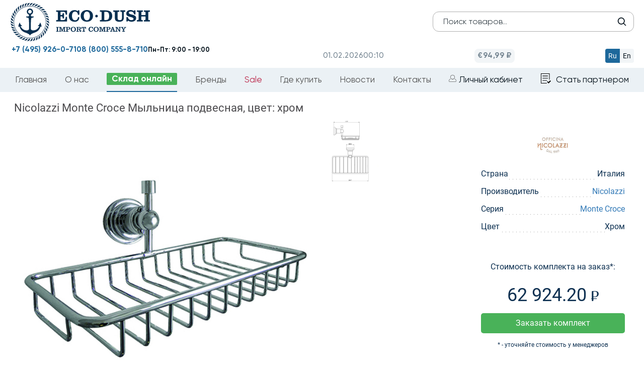

--- FILE ---
content_type: text/html; charset=utf-8
request_url: https://eco-dush.ru/catalog/aksessuary/nicolazzi-monte-croce-mylnitsa-podvesnaya-tsvet-khrom.html
body_size: 8864
content:
    <!DOCTYPE html>
    <html lang="ru">
    <head>
        <title>Nicolazzi Monte Croce Мыльница подвесная, цвет: хром (1493CR27)</title>
                <link rel="icon" href="/favicon.ico" type="image/x-icon">
                <meta http-equiv="Content-Type" content="text/html; charset=utf-8" />
<meta name="robots" content="index, follow" />
<meta name="keywords" content="Nicolazzi Monte Croce Мыльница подвесная, цвет: хром" />
<meta name="description" content="Nicolazzi Monte Croce Мыльница подвесная, цвет: хром, артикулы: 1493CR27, от оптового поставщика элитной сантехники Eco-Dush.ru." />
<link rel="canonical" href="https://eco-dush.ru/catalog/aksessuary/nicolazzi-monte-croce-mylnitsa-podvesnaya-tsvet-khrom.html" />
<script type="text/javascript" data-skip-moving="true">(function(w, d, n) {var cl = "bx-core";var ht = d.documentElement;var htc = ht ? ht.className : undefined;if (htc === undefined || htc.indexOf(cl) !== -1){return;}var ua = n.userAgent;if (/(iPad;)|(iPhone;)/i.test(ua)){cl += " bx-ios";}else if (/Android/i.test(ua)){cl += " bx-android";}cl += (/(ipad|iphone|android|mobile|touch)/i.test(ua) ? " bx-touch" : " bx-no-touch");cl += w.devicePixelRatio && w.devicePixelRatio >= 2? " bx-retina": " bx-no-retina";var ieVersion = -1;if (/AppleWebKit/.test(ua)){cl += " bx-chrome";}else if ((ieVersion = getIeVersion()) > 0){cl += " bx-ie bx-ie" + ieVersion;if (ieVersion > 7 && ieVersion < 10 && !isDoctype()){cl += " bx-quirks";}}else if (/Opera/.test(ua)){cl += " bx-opera";}else if (/Gecko/.test(ua)){cl += " bx-firefox";}if (/Macintosh/i.test(ua)){cl += " bx-mac";}ht.className = htc ? htc + " " + cl : cl;function isDoctype(){if (d.compatMode){return d.compatMode == "CSS1Compat";}return d.documentElement && d.documentElement.clientHeight;}function getIeVersion(){if (/Opera/i.test(ua) || /Webkit/i.test(ua) || /Firefox/i.test(ua) || /Chrome/i.test(ua)){return -1;}var rv = -1;if (!!(w.MSStream) && !(w.ActiveXObject) && ("ActiveXObject" in w)){rv = 11;}else if (!!d.documentMode && d.documentMode >= 10){rv = 10;}else if (!!d.documentMode && d.documentMode >= 9){rv = 9;}else if (d.attachEvent && !/Opera/.test(ua)){rv = 8;}if (rv == -1 || rv == 8){var re;if (n.appName == "Microsoft Internet Explorer"){re = new RegExp("MSIE ([0-9]+[\.0-9]*)");if (re.exec(ua) != null){rv = parseFloat(RegExp.$1);}}else if (n.appName == "Netscape"){rv = 11;re = new RegExp("Trident/.*rv:([0-9]+[\.0-9]*)");if (re.exec(ua) != null){rv = parseFloat(RegExp.$1);}}}return rv;}})(window, document, navigator);</script>


<link href="/bitrix/js/main/core/css/core.css?16460152273963" type="text/css"  rel="stylesheet" />
<link href="/local/templates/ecodush2024/components/bitrix/catalog/smartsearch/style.css?1730313656697" type="text/css"  rel="stylesheet" />
<link href="/local/templates/ecodush2024/components/bitrix/catalog/smartsearch/bitrix/catalog.element/.default/style.css?17327789512647" type="text/css"  rel="stylesheet" />
<link href="/local/templates/ecodush2024/vendor/bs/css/bootstrap.min.css?1730313744121260" type="text/css"  data-template-style="true"  rel="stylesheet" />
<link href="/local/templates/ecodush2024/vendor/jquery-ui-1.12.1.custom/jquery-ui.css?173031374422423" type="text/css"  data-template-style="true"  rel="stylesheet" />
<link href="/local/templates/ecodush2024/vendor/owl-carousel/owl.transitions.css?17303137424476" type="text/css"  data-template-style="true"  rel="stylesheet" />
<link href="/local/templates/ecodush2024/vendor/lightGallery/dist/css/lightgallery.min.css?173031374219970" type="text/css"  data-template-style="true"  rel="stylesheet" />
<link href="/local/templates/ecodush2024/css/redesign2024.css?176708651771944" type="text/css"  data-template-style="true"  rel="stylesheet" />
<link href="/local/templates/ecodush2024/css/select2.min.css?176007204616264" type="text/css"  data-template-style="true"  rel="stylesheet" />
<link href="/bitrix/css/main/font-awesome.css?164601519828796" type="text/css"  data-template-style="true"  rel="stylesheet" />
<link href="/local/templates/ecodush2024/components/bitrix/menu/topmenu/style.css?173031372030" type="text/css"  data-template-style="true"  rel="stylesheet" />
<link href="/local/templates/ecodush2024/styles.css?175213826443839" type="text/css"  data-template-style="true"  rel="stylesheet" />
<link href="/local/templates/ecodush2024/template_styles.css?1761658807104646" type="text/css"  data-template-style="true"  rel="stylesheet" />



<meta http-equiv="X-UA-Compatible" content="IE=edge">
<meta name="viewport" content="width=device-width, initial-scale=1">
<meta name="format-detection" content="telephone=no">
<meta name="apple-mobile-web-app-capable" content="yes">
<meta name="robots" content="noyaca"/>
<meta name="yandex-verification" content="2b9f99667dbedd91" />



                <script type="application/ld+json" defer>
            {
                "@context": "http://schema.org",
                "@type": "Organization",
                "name": "ООО Эко-Душ - официальный импортер сантехники из Италии, Германии и Японии",
                "url": "https://eco-dush.ru/",
                "email": "info@eco-dush.ru",
                "logo": "https://eco-dush.ru/images/logo_shema.jpg",
                "description": "Сантехника оптом в Москве и РФ - мебель для ванной, душевые кабины, санфаянс, поддоны для душевых кабин, итальянская, немецкая сантехника на заказ.",
                "address": {
                    "@type": "PostalAddress",
                    "addressLocality": "Мытищи, Россия",
                    "postalCode": "141006",
                    "streetAddress": "Волковское шоссе, владение 5а, строение 1"
                },
                "contactPoint": [
                    {
                        "@type": "ContactPoint",
                        "telephone": "+74959260710",
                        "contactType": "customer service"
                    }
                ],
                "sameAs": [
                    "https://www.facebook.com/ecodushru/",
                    "https://www.instagram.com/eco_dush/",
                    "https://twitter.com/ecodush",
                    "https://www.youtube.com/channel/UChuxVx3vMY2L7zcdDkmqptA"
                ]
            }
        </script>
				    </head>
<body class="page redesign">
<div class="to_blur">
    <header class="header gan" id="header-sticky">
        <div id="header-top" class="header-top">
            <div id="header-top-menu-wrap" class="header-top-menu-wrap">
                <div class="container"></div>
            </div>
            <!--noindex-->
            <div class="header-top-inner">
                <div class="container">
                    <div class="header-top-l">
                        <button type="button" class="tcon tcon-menu--arrow tcon-menu--arrowup" aria-label="toggle menu">
                            <span class="tcon-menu__lines" aria-hidden="true"></span>
                            <span class="tcon-visuallyhidden"></span>
                        </button>
                        <div id="langchange">
                            <span data-lang="ru" >ru</span>
                            <span data-lang="en"  class="noactive">en</span>
                        </div>

                        <span class="header-top-date">01.02.2026</span>
                        <span class="header-top-time">03:10</span>
                        <span class="header-top-euro">&euro; 94.9914</span>                                                                        <div id="fixheadsearch">
                            <form id="searchform" action="/search/" method="get">
                                <input type="text" class="header-mid-search form-control" name="q" placeholder="Поиск товара"/>
                                <button type="submit" class="header-mid-search-btn"></button>
                            </form>
                        </div>
                    </div>
                    <div class="header-r-recall">Работаем только с юридическими лицами</div>
                                    </div>
            </div>
            <div id="header-top-filter-wrap" class="header-top-filter-wrap">
                <div class="container"></div>
            </div>
            <!--/noindex-->
        </div>

        <div class="header-mid container header-pages">
    <div class="row">
        <div class="col-md-4 header-mid-l">
            <div class="mobi_button menus"><img src="/bitrix/templates/ecodush2016/css/mobi_button.png"
                                                alt="меню"/></div>
            <div class="mobi_button posik"><img src="/bitrix/templates/ecodush2016/css/mobi_poisk.png"
                                                alt="поиск"/></div>
                            <a href="/" class="header-logo"><img src="/local/templates/ecodush2024/img/logo2024.svg"
                                                     title="Эко-Душ Официальный импортёр сантехники из Германии Италии и Японии"
                                                     alt="Экодуш - официальный импортер сантехники из Германии Италии и Японии"></a>
                        <a class="mobi_button" href="/lk/"><img src="/bitrix/templates/ecodush2016/css/mobi_lk.png"
                                                    alt="личный кабинет"/></a>
            <a class="mobi_button" href="/lk/basket/"><img src="/bitrix/templates/ecodush2016/css/mobi_cart.png" alt="корзина"/></a>

            <div class="header-mid-search-wrap">
                <div class="mobi_button closes"><img src="/bitrix/templates/ecodush2016/css/mobi_close.jpg"
                                                     alt="закрыть меню"/></div>
                <form id="searchform" action="/search/" method="get">
                    <input type="text" class="header-mid-search form-control" name="q" placeholder="Поиск товаров..."/>
                    <button type="submit" class="header-mid-search-btn"></button>
                </form>
            </div>
			        </div>
        <div class="col-md-4 header-mid-c">
            <div class="mobi_button menus"><img src="/bitrix/templates/ecodush2016/css/mobi_button.png"
                                                alt="меню"/></div>
            <div class="mobi_button posik"><img src="/bitrix/templates/ecodush2016/css/mobi_poisk.png"
                                                alt="поиск"/></div>
<div class="header-logo"><a href="/"><img src="/local/templates/ecodush2024/img/logo2024main.svg" title="Эко-Душ Официальный импортёр сантехники из Германии Италии и Японии" 
alt="Экодуш - официальный импортер сантехники из Германии Италии и Японии">
	</a>
</div>
<a class="mobi_button" href="/lk/"><img src="/bitrix/templates/ecodush2016/css/mobi_lk.png"
                                                    alt="личный кабинет"/></a>
            <a class="mobi_button" href="/lk/basket/"><img src="/bitrix/templates/ecodush2016/css/mobi_cart.png" alt="корзина"/></a>

		</div>
        <div class="col-md-4 header-mid-r">
            <div class="header-mid-search-wrap pages">
                <div class="mobi_button closes"><img src="/bitrix/templates/ecodush2016/css/mobi_close.jpg"
                                                     alt="закрыть меню"/></div>
                <form id="searchform" action="/search/" method="get">
                    <input type="text" class="header-mid-search form-control" name="q" placeholder="Поиск товаров..."/>
                    <button type="submit" class="header-mid-search-btn"></button>
                </form>
            </div>
            <div class="header-mid__basic-info">
                <div class="header-mid__basic-info__datetime">
                    <span class="date">01.02.2026</span>
                    <span class="time">03:10</span>
                </div>
                <div class="header-mid__basic-info__euro">
                    <span>€94,99 ₽</span>
                </div>
                <div class="header-mid__basic-info_language">
                    <div class="header-mid__basic-info_language__btn header-mid__basic-info_language-ru active"
                         data-lang="ru">Ru
                    </div>
                    <div class="header-mid__basic-info_language__btn header-mid__basic-info_language-en"
                         data-lang="en">En
                    </div>
                </div>
            </div>
            <div class="n_bottom">
				<div class=""><a class="blue-colored phone_link" href="tel:+74959260710">+7 (495) 926-0-710</a></div>
                <div class=""><a class="blue-colored phone_link" href="tel:+78005558710">8 (800) 555-8-710</a></div>
                <div class=""><b>Пн-Пт: 9:00 - 19:00</b></div>
            </div>
        </div>
    </div>
</div>                <div class="header-bot container">
            <div id="langchange">
                <span data-lang="ru">ru</span>
                <span data-lang="en" class="noactive">en</span>
            </div>
            <div class="mobi_button closes"><img src="/bitrix/templates/ecodush2016/css/mobi_close.jpg" alt=""/></div>
            <nav id="header-menu" class="header-menu">
                
                
                
<ul>
 	<li><a href="/">Главная</a></li>
			<li><a href="/company/">О нас</a></li>
		
		<li class="catlink selected"><a href="/catalog/" class="selected">Склад онлайн</a></li>
		
			<li><a href="/brands/">Бренды</a></li>
		
			<li class="redlink"><a href="/sale/">Sale</a></li>
		
			<li><a href="/where_buy/">Где купить</a></li>
		
			<li><a href="/news/">Новости</a></li>
		
			<li><a href="/contacts/">Контакты</a></li>
		
                            <li>
                    <a href="/lk/" class="header-top-r-login">Личный кабинет</a>
                </li>
                <li>
                        <a href="/registration/" class="header-top-r-register header-top-partner">Стать партнером</a>
                </li>
            </ul>
            </nav>
        </div>
    </header>


<div id="subfiltercontainer">
<div class="row">
	<div class="col-xs-12">
<style>
	@media (min-width: 780px) {
.redesign #subfiltercontainer .sec-content {
    width: 96%;
    margin: 0 auto;
}
	}
</style>
<section class="sec-content container" itemscope="" itemtype="http://schema.org/Product">
    <div class="bx_item_detail" id="">
        <h1 class="item_title" itemprop="name">
            Nicolazzi Monte Croce Мыльница подвесная, цвет: хром        </h1>


        <div class="element-container">
            <div class="image-block">
                <div class="detail-image lightgallery">
                    <li data-src="/upload/iblock/eed/eed3d5fa3011695d86466b3d2b8a08a4.jpg" class="imal" style="list-style: none;">
                        <img src="/upload/iblock/eed/eed3d5fa3011695d86466b3d2b8a08a4.jpg" alt="Nicolazzi Monte Croce Мыльница подвесная, цвет: хром" itemprop="image"/>
						                    </li>
                </div>

				<ul class="image-list lightgallery">
									
				

				
					<li class="imal" data-src="/upload/iblock/3f1/3f1325367b0077e141f9c167f26fe7aa.png">
						<img src="/upload/iblock/3f1/3f1325367b0077e141f9c167f26fe7aa.png" alt="Nicolazzi Monte Croce Мыльница подвесная, цвет: хром"/>
					</li>
				</ul>	
                            </div>
			<meta itemprop="brand" content="Nicolazzi">
            <div class="bay-block">
                <div class="brand-icon">
                    <img src="/upload/iblock/016/016d7f812393a6561a531b540972c391.jpg" alt="Nicolazzi"/>
                </div>
                <ul class="prop-list">
                                            <li>
                            <span class="prop-name">Страна</span>
                            <span class="prop-value">Италия</span>
                        </li>
                                                                <li>
                            <span class="prop-name">Производитель</span>
                            <span class="prop-value">
								<a href="/brands/nicolazzi/" title="Nicolazzi">									Nicolazzi								</a>							</span>
                        </li>
                                                                <li>
                            <span class="prop-name">Серия</span>
                            <span class="prop-value">
								<a href="/brands/nicolazzi/monte-croce/" title="Monte Croce">									Monte Croce								</a>							</span>
                        </li>
                                                                <li>
                            <span class="prop-name">Цвет</span>
                            <span class="prop-value">Хром</span>
                        </li>
                                        <li>
                        <span class="prop-name">                    <p>Стоимость комплекта на заказ*:</p>
                    		                     <p class="price">62 924.20 <span class="rub-2"></span></p>
                                            <button id="zakazButton-155758" class="button-bay popbutton "   data-name="Заказать товар" data-pid="155758" data-window="3">Заказать комплект</button>
                        <p class="small_text_with_trick">* - уточняйте стоимость у менеджеров</p>
                    

                                    
                    <br><a href="/brands/nicolazzi/monte-croce/" class="button-link">Посмотреть все товары из коллекции</a>
                </ul>
            </div>

        </div>


        
            

            <table class="table table-s1 table-striped page-2-4">
                <thead>
                <tr>
                    <th class="articul">Артикул</th>
                    <th class="title">Наименование</th>
                    <th>Тип товара</th>
                                        <th class="qty simple">Количество</th>
                    <th class="price1">Цена</th>
                    <th class="price3">Сумма</th>
                    <th class="in-stock">На складе</th>
                                    </tr>
                </thead>
                <tbody>

                
                    <tr>
                        <td class="articul"><span class="table-s1-td-hover-wrap">1493CR27<span class="table-s1-td-hover">1493CR27</span></span></td>
                        <td class="title"><div class="table-s1-td-hover-title">Nicolazzi Monte Croce Мыльница подвесная, цвет: хром</div></td>
                        <td>Заказной</td>
                                                <td class="qty simple">1</td>
                        <td class="price1">62 924</td>
                        <td class="price3">62 924</td>
                                                    <td class="in-stock"><div class="table-s1-in-stock-0">0</div></td>

                        


                    </tr>
                                </tbody>
            </table>
                        <meta itemprop="description" content="Nicolazzi Monte Croce Мыльница подвесная, цвет: хром">
        <div itemprop="offers" itemscope="" itemtype="http://schema.org/Offer">
			<meta itemprop="url" content="https://eco-dush.ru:443/catalog/aksessuary/nicolazzi-monte-croce-mylnitsa-podvesnaya-tsvet-khrom.html">
            <meta itemprop="price" content="62924">
            <meta itemprop="priceCurrency" content="RUB">
        </div>

                </section>
<script type="application/ld+json">
	{
	"@context": "http://schema.org/",
	"@type": "Product",
	"url": "https://eco-dush.ru:443/catalog/aksessuary/nicolazzi-monte-croce-mylnitsa-podvesnaya-tsvet-khrom.html",
	"name": "Nicolazzi Monte Croce Мыльница подвесная, цвет: хром",
	"image": "https://eco-dush.ru:443/upload/iblock/eed/eed3d5fa3011695d86466b3d2b8a08a4.jpg",
	"description": "Nicolazzi Monte Croce Мыльница подвесная, цвет: хром",
	"mpn": "1493CR27 ",
	"model": "1493CR27 ",
	"brand": "Nicolazzi",
	"offers": {
		"@type": "Offer",
		"priceCurrency": "RUB",
		"price": "62924",
		"seller": {
			"@type": "Organization",
			"name": "ООО Эко-Душ - официальный импортер сантехники из Германии и Италии"
			}
		}
	}
</script>
<div class="none" itemscope itemtype="http://schema.org/ImageObject">
    <meta itemprop="name" content="Nicolazzi Monte Croce Мыльница подвесная, цвет: хром">
    <meta itemprop="caption" content="Nicolazzi Monte Croce Мыльница подвесная, цвет: хром">
    <meta itemprop="description" content="Nicolazzi Monte Croce Мыльница подвесная, цвет: хром">
    <meta itemprop="height" content="700">
    <meta itemprop="width" content="700">
    <a itemprop="contentUrl" href="/upload/iblock/eed/eed3d5fa3011695d86466b3d2b8a08a4.jpg">
        <img itemprop="thumbnail" src="https://eco-dush.ru:443/upload/iblock/eed/eed3d5fa3011695d86466b3d2b8a08a4.jpg" alt="" />
    </a>
    </div>	</div>
	</div></div><!--noindex-->

<footer class="footer">
	<div class="footer-top">
				<div class="container">Гарантированная поставка сантехники из Европы! Все товары растаможены согласно действующему законодательству РФ.</div>
	</div>
	<div class="container dfoot">
		<div class="row">
			<div class="footer-mid-l col-md-4">
				<p>Московский регион:  <br><a class="phone_link" href="tel:+74959260710"><b>+7 (495) 926-07-10</b></a> <br>
				<b>141006, г. Мытищи, Волковское шоссе, вл.5а, стр.1</b></p>
				<hr>
				<p>Представительство в Н.Новгороде:  <br><a class="phone_link" href="tel:+78312286629"><b>+7 (831) 228-66-29</b></a><br>
				<b>603006, г. Нижний Новгород, ул.Варварская, д.40</b></p>
				<hr>
				<p>Представительство в Новосибирске:  <br><a class="phone_link" href="tel:+79139896727"><b>+7 (913) 989-67-27</b></a></p>
			</div>
			<div class="footer-mid-c col-md-4">
				<a href="/" class="footer-logo"><img src="/local/templates/ecodush2024/img/footer-logo.svg" title="Экодуш" alt="Экодуш"></a>
				<div id="social">
										<a target="_blank" href="https://t.me/santehnica_pro"><img src="/local/templates/ecodush2024/img/icons/logo-tg.svg" alt="Telegram ООО Экодуш"></a>
					<a target="_blank" href="https://www.instagram.com/eco_dush/"><img src="/local/templates/ecodush2024/img/icons/logo-inst.svg" alt="Instagram ООО Экодуш"></a>
					<a target="_blank" href="https://www.youtube.com/channel/UChuxVx3vMY2L7zcdDkmqptA"><img src="/local/templates/ecodush2024/img/icons/logo-youtube.svg" alt="Мы на Youtube"></a>
<a target="_blank" href="https://rutube.ru/channel/47583499/"><img src="/local/templates/ecodush2024/img/icons/logo-rutube.svg" alt="Мы на Rutube"></a>
					<a target="_blank" href="https://vk.com/ecodush"><img src="/local/templates/ecodush2024/img/icons/logo-vk.svg" alt="Мы Вконтакте"></a>
				</div>
			</div>
			<div class="footer-mid-r col-md-4">
				<p>Комплектация объектов: <br><a class="phone_link" href="tel:+79895618894"><b>+7 (989) 561-88-94</b></a><br>
				<b>project@eco-dush.ru</b></p>
				<hr>
				<p>Представительство в Санкт-Петербурге: <br><a href="tel:+79819981007"><b>+7 (981) 998-10-07</b></a><a href="tel:+79117607576" class="phone_link"><b style="margin-left:30px;">+7 (911) 760-75-76</b></a><br>
				<b>199178, г. Санкт-Петербург, 17-я линия Васильевского острова, д.54к3Г, помещ. 2-Н</b></p>
				<hr>
				<p>Представительство в Краснодаре:  <br><a href="tel:+79885270725" class="phone_link"><b>+7 (988) 527-0-725</b></a><br>
				<b>350020, г. Краснодар, ул. Одесская, д.26, литер Е, офис 11</b></p>
			</div>
		</div>
		<div id="mobi_social">
						<a target="_blank" href="https://t.me/santehnica_pro"><img src="/local/templates/ecodush2024/img/icons/logo-tg.svg" alt="Telegram ООО Экодуш"></a>
			<a target="_blank" href="https://www.instagram.com/eco_dush/"><img src="/local/templates/ecodush2024/img/icons/logo-inst.svg" alt="Instagram ООО Экодуш"></a>
			<a target="_blank" href="https://www.youtube.com/channel/UChuxVx3vMY2L7zcdDkmqptA"><img src="/local/templates/ecodush2024/img/icons/logo-youtube.svg" alt="Мы на Youtube"></a>
<a target="_blank" href="https://rutube.ru/channel/47583499/"><img src="/local/templates/ecodush2024/img/icons/logo-rutube.svg" alt="Мы на Rutube"></a>
			<a target="_blank" href="https://vk.com/ecodush"><img src="/local/templates/ecodush2024/img/icons/logo-vk.svg" alt="Мы Вконтакте"></a>
		</div>
		<div class="footer-bot">
		Внимание! Все сведения, содержащиеся на настоящем Сайте, носят исключительно информационный характер. Представленная на сайте информация не является публичной офертой. 		<a class="police" href="/privacy-policy/">Политика конфиденциальности</a>
		* Meta признана экстремистской организацией и запрещена на территории РФ			<div class="footcopy">&copy; ООО Эко-Душ 2006 - 2026</div>
			<div class="none">
<!--LiveInternet counter-->
<!--/LiveInternet-->
			</div>
		</div>
	</div>
</footer>
	<!--/noindex-->
<div class="none" itemscope itemtype="http://schema.org/Organization">
	<meta itemprop="name" content="ООО Эко-Душ - официальный импортер сантехники из Германии и Италии">
	<meta itemprop="image" content="/images/newdesign/logo.png">
	<div itemprop="address" itemscope itemtype="http://schema.org/PostalAddress">
		<meta itemprop="addressLocality" content="Мытищи, Россия">
		<meta itemprop="streetAddress" content="Волковское шоссе, владение 5а, строение 1">
		<meta itemprop="postalCode" content="141006">
	</div>
	<meta itemprop="telephone" content="+74959260710">
	<meta itemprop="email" content="info@eco-dush.ru">
</div>
<!-- Yandex.Metrika counter -->  <noscript><div><img src="https://mc.yandex.ru/watch/34917380" style="position:absolute; left:-9999px;" alt="" /></div></noscript> <!-- /Yandex.Metrika counter -->
	</div>
	<div class="ng_wrap"></div>
	<script defer>
            function action_lang() {
                window.location = '?lang_ui=' + document.getElementsByName('Lang')[0].value;
            }
        </script>
<script type="text/javascript">if(!window.BX)window.BX={message:function(mess){if(typeof mess=='object') for(var i in mess) BX.message[i]=mess[i]; return true;}};</script>
<script type="text/javascript">(window.BX||top.BX).message({'JS_CORE_LOADING':'Загрузка...','JS_CORE_NO_DATA':'- Нет данных -','JS_CORE_WINDOW_CLOSE':'Закрыть','JS_CORE_WINDOW_EXPAND':'Развернуть','JS_CORE_WINDOW_NARROW':'Свернуть в окно','JS_CORE_WINDOW_SAVE':'Сохранить','JS_CORE_WINDOW_CANCEL':'Отменить','JS_CORE_WINDOW_CONTINUE':'Продолжить','JS_CORE_H':'ч','JS_CORE_M':'м','JS_CORE_S':'с','JSADM_AI_HIDE_EXTRA':'Скрыть лишние','JSADM_AI_ALL_NOTIF':'Показать все','JSADM_AUTH_REQ':'Требуется авторизация!','JS_CORE_WINDOW_AUTH':'Войти','JS_CORE_IMAGE_FULL':'Полный размер'});</script>
<script type="text/javascript">(window.BX||top.BX).message({'LANGUAGE_ID':'ru','FORMAT_DATE':'DD.MM.YYYY','FORMAT_DATETIME':'DD.MM.YYYY HH:MI:SS','COOKIE_PREFIX':'ECODUSH','SERVER_TZ_OFFSET':'10800','SITE_ID':'s1','SITE_DIR':'/','USER_ID':'','SERVER_TIME':'1769904607','USER_TZ_OFFSET':'0','USER_TZ_AUTO':'Y','bitrix_sessid':'6431748eff9e60229258532e6ce53e23'});</script><script type="text/javascript" src="/bitrix/js/main/core/core.js?1646015226117883"></script>
<script type="text/javascript" src="/bitrix/js/main/core/core_db.js?164601522711131"></script>
<script type="text/javascript" src="/bitrix/js/main/core/core_ajax.js?164601522735602"></script>
<script type="text/javascript" src="/bitrix/js/main/json/json2.min.js?16460152293467"></script>
<script type="text/javascript" src="/bitrix/js/main/core/core_ls.js?164601522710430"></script>
<script type="text/javascript" src="/bitrix/js/main/core/core_fx.js?164601522716538"></script>
<script type="text/javascript" src="/bitrix/js/main/core/core_frame_cache.js?164601522717555"></script>
<script type="text/javascript" src="/bitrix/js/main/jquery/jquery-1.8.3.min.js?164601522993636"></script>
<script type="text/javascript">
					(function () {
						"use strict";

						var counter = function ()
						{
							var cookie = (function (name) {
								var parts = ("; " + document.cookie).split("; " + name + "=");
								if (parts.length == 2) {
									try {return JSON.parse(decodeURIComponent(parts.pop().split(";").shift()));}
									catch (e) {}
								}
							})("BITRIX_CONVERSION_CONTEXT_s1");

							if (! cookie || cookie.EXPIRE < BX.message("SERVER_TIME"))
							{
								var request = new XMLHttpRequest();
								request.open("POST", "/bitrix/tools/conversion/ajax_counter.php", true);
								request.setRequestHeader("Content-type", "application/x-www-form-urlencoded");
								request.send(
									"SITE_ID="      + encodeURIComponent(BX.message("SITE_ID")) + "&" +
									"sessid="       + encodeURIComponent(BX.bitrix_sessid())    + "&" +
									"HTTP_REFERER=" + encodeURIComponent(document.referrer)
								);
							}
						};

						if (window.frameRequestStart === true)
							BX.addCustomEvent("onFrameDataReceived", counter);
						else
							BX.ready(counter);
					})();
				</script>
<script type="text/javascript" src="/local/templates/ecodush2024/vendor/jquery/1.11.3/jquery.min.js?173031374496005"></script>
<script type="text/javascript" src="/local/templates/ecodush2024/vendor/jquery-ui-1.12.1.custom/jquery-ui.min.js?173031374436675"></script>
<script type="text/javascript" src="/local/templates/ecodush2024/vendor/jquery.maskedinput.min.js?17303137464313"></script>
<script type="text/javascript" src="/local/templates/ecodush2024/vendor/lightGallery/dist/js/lightgallery.min.js?173031374217824"></script>
<script type="text/javascript" src="/local/templates/ecodush2024/js/main.js?175913532724852"></script>
<script type="text/javascript" src="/local/templates/ecodush2024/js/select2.min.js?176007204273163"></script>
<script type="text/javascript" src="/local/templates/ecodush2024/vendor/lightGallery/dist/js/lg-video.min.js?17303137425611"></script>
<script type="text/javascript">var _ba = _ba || []; _ba.push(["aid", "9e9dd415e107482cc57a720bca50d0f1"]); _ba.push(["host", "eco-dush.ru"]); (function() {var ba = document.createElement("script"); ba.type = "text/javascript"; ba.async = true;ba.src = (document.location.protocol == "https:" ? "https://" : "http://") + "bitrix.info/ba.js";var s = document.getElementsByTagName("script")[0];s.parentNode.insertBefore(ba, s);})();</script>


<script type="text/javascript">
document.write("<a href='//www.liveinternet.ru/click' "+
"target=_blank><img src='//counter.yadro.ru/hit?t44.1;r"+
escape(document.referrer)+((typeof(screen)=="undefined")?"":
";s"+screen.width+"*"+screen.height+"*"+(screen.colorDepth?
screen.colorDepth:screen.pixelDepth))+";u"+escape(document.URL)+
";"+Math.random()+
"' alt='' title='LiveInternet' "+
"border='0' width='0' height='0'><\/a>")
</script><script type="text/javascript" src="/local/templates/ecodush2024/js/mobi.js"></script>
<script type="text/javascript" defer> (function(m,e,t,r,i,k,a){m[i]=m[i]||function(){(m[i].a=m[i].a||[]).push(arguments)}; m[i].l=1*new Date();k=e.createElement(t),a=e.getElementsByTagName(t)[0],k.async=1,k.src=r,a.parentNode.insertBefore(k,a)}) (window, document, "script", "https://mc.yandex.ru/metrika/tag.js", "ym"); ym(34917380, "init", { clickmap:true, trackLinks:true, accurateTrackBounce:true, webvisor:true }); </script></body>
</html>